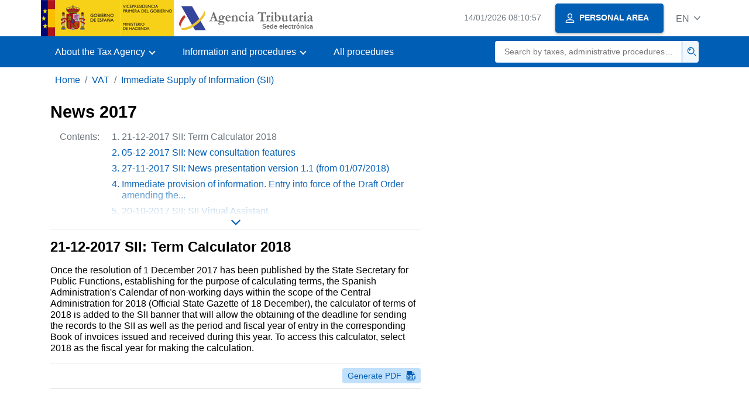

--- FILE ---
content_type: text/html;charset=UTF-8
request_url: https://sede.agenciatributaria.gob.es/Sede/en_gb/iva/suministro-inmediato-informacion/2017.html
body_size: 4956
content:
<!DOCTYPE html>
<html lang="en">
<head>     
	<meta charset="utf-8">  
    <meta name="site" content="Sede">
	<link href="/static_files/common/css/aeat.07.css" rel="stylesheet" type="text/css">
<meta title="AEATviewport" content="width=device-width, initial-scale=1.0" name="viewport">
<title>Tax Agency: News 2017 - 21-12-2017 SII: Term Calculator 2018</title><meta name="ObjectId" content="5ad09c354eaec710VgnVCM100000dc381e0aRCRD"><meta name="tema" content="IVA"><meta name="temaId" content="4bc62c121d27c610VgnVCM100000dc381e0aRCRD"><meta name="subTema" content="Suministro Inmediato de Información (SII)"><meta name="subTemaId" content="3b7c742b5acfd610VgnVCM100000dc381e0aRCRD"><meta name="keyword" content="VAT, Immediate Supply of Information (SII)">
<meta name="detalle" content="informacion_paginado"> 
</head>
<body>
  	<div id="body" data-template-id="0557bf5177bac610VgnVCM100000dc381e0aRCRD" class="s_Sede p_estandar t_informacion paginado">
  
	  <header id="AEAT_header" class="header_aeat d-print-none d-app-none">
    <!-- CABECERA -->
   	<!--googleoff: index-->
	<a class="focus-only" href="#acc-main">Skip to main content</a>
	<div class="header-sup_aeat w-100">
	  <div class="container">	  		
		<div class="row">
		<!-- CABECERA IZQUIERDA-->
	   	<div id="topIzquierda" class="pl-0"><nav class="header-contLogos_aeat"><a href="/Sede/en_gb/inicio.html" title="Homepage" class="header-logosPrincipales_aeat"><span class="logoGobierno Sede">Spanish Government Logo </span><span class="logoAEAT logoSite logoSede ml-2 overflow-hidden">Organization Logo </span></a></nav></div><!-- CABECERA IZQUIERDA FIN -->
</div>
	  </div>	
	</div>
	<!--googleon: index-->
	<!-- CABECERA FIN -->
    <!-- MENU -->
   	<!--googleoff: index--><div class="w-100 bg-primary p-1"><div class="container"><div class="row justify-content-between align-items-center"><button class="header-btnMovil_aeat text-white d-lg-none col-2 btn btn-link" type="button" id="menuPrincipal"><i class="aeat-ico fa-ico-menu ico-size-2 w-100" title="Open mobile menu" aria-hidden="true" role="presentation"></i><span class="sr-only">Mobile menu</span></button><nav id="aeat_menuPrincipal" class="navbar-dark navbar navbar-expand-lg p-0 col-12 col-xl-8 col-lg-9 d-none d-lg-flex" aria-label="Menú principal"><!--clase para movil: header-navMovil_aeat--><ul class="navbar-nav"><li class="nav-item"><a href="#" class="py-3 px-4 nav-link dropdown-toggle invisible" role="button"><span>Menu</span></a></li></ul></nav></div></div></div><!--googleon: index-->
<!-- MENU FIN -->
</header><nav aria-label="Migas navegación" class="js-nav-principal d-print-none d-app-none">
	<ol class="breadcrumb container bg-transparent px-md-4 px-3">
<li class="d-none d-md-block breadcrumb-item"><a data-aeat-id="b3552c121d27c610VgnVCM100000dc381e0aRCRD" href="/Sede/en_gb/inicio.html">Home</a></li><li class="d-none d-md-block breadcrumb-item"><a data-aeat-id="4bc62c121d27c610VgnVCM100000dc381e0aRCRD" href="/Sede/en_gb/iva.html">VAT</a></li><li class="breadcrumb-item breadcrumb-item__volver"><a data-aeat-id="3b7c742b5acfd610VgnVCM100000dc381e0aRCRD" href="/Sede/en_gb/iva/suministro-inmediato-informacion.html"><i class="aeat-ico fa-ico-chevron-left ico-size-mini mr-2 d-md-none" aria-hidden="true" role="presentation"></i>Immediate Supply of Information (SII)</a></li>
</ol>
</nav>

<div class="container-text js-container print-p-0 container-print"> 
			<div class="row mt-3 print-m-0"> 
				<main class="col-12 col-lg-7 col-print-12 print-p-0" id="acc-main"><h1 id="js-nombre-canal" data-aeat-id="5ad09c354eaec710VgnVCM100000dc381e0aRCRD" class="font-weight-bold mb-3">News 2017</h1><a class="focus-only mb-3 d-inline-block w-auto" href="#js-nombre-canal-paginado">Skip information index</a><!--googleoff: index--><nav class="break-inside-avoid row mb-3 mx-0 pl-0 position-relative overflow-hidden overflow-print-auto list-hide print-mh-100 border-sm-bottom column-span-all border-print-bottom-0" data-list="hide"><button class="d-sm-none btn btn-sm btn-secondary cursor-pointer pb-1 position-fixed left-0 bottom-0 z-index-1 m-3 shadow-sm d-print-none" data-toggle="modal" data-target="#indicePaginado"><i class="mr-2 aeat-ico fa-ico-indice-sm ico-size-1" aria-hidden="true" role="presentation"></i>Contents</button><p class="d-none d-sm-flex col-2 text-secondary col-print-12 print-p-0 text-print-body h6-print print-mb-3 d-print-block">Contents:</p><ol id="indicePaginado" class="js-aeat-modal-sm position-relative col m-0 print-pl-4" data-title="Contents" data-header="true" data-footer="true"><li data-id="ccaef94adbffc710VgnVCM100000dc381e0aRCRD" class="active text-secondary mb-2">21-12-2017 SII: Term Calculator 2018</li><li data-id="343df94adbffc710VgnVCM100000dc381e0aRCRD" class="text-primary mb-2"><a href="/Sede/en_gb/iva/suministro-inmediato-informacion/2017/05-12-2017-sii-nuevas-consulta.html" title="05-12-2017 SII: New consultation features">05-12-2017 SII: New consultation features</a></li><li data-id="00cf52b16d90d710VgnVCM100000dc381e0aRCRD" class="text-primary mb-2"><a href="/Sede/en_gb/iva/suministro-inmediato-informacion/2017/27-11-2017-sii-presentacion-1_1.html" title="27-11-2017 SII: News presentation version 1.1 (from 01/07/2018)">27-11-2017 SII: News presentation version 1.1 (from 01/07/2018)</a></li><li data-id="633752b16d90d710VgnVCM100000dc381e0aRCRD" class="text-primary mb-2"><a href="/Sede/en_gb/iva/suministro-inmediato-informacion/2017/suministro-inmediato-informacion_entrada-vigor-proyecto-modif__.html" title="Immediate provision of information. Entry into force of the Draft Order amending the...">Immediate provision of information. Entry into force of the Draft Order amending the...</a></li><li data-id="ca6ef94adbffc710VgnVCM100000dc381e0aRCRD" class="text-primary mb-2"><a href="/Sede/en_gb/iva/suministro-inmediato-informacion/2017/20-10-2017-sii-asistente-sii.html" title="20-10-2017 SII: SII Virtual Assistant">20-10-2017 SII: SII Virtual Assistant</a></li><li data-id="1f8152b16d90d710VgnVCM100000dc381e0aRCRD" class="text-primary mb-2"><a href="/Sede/en_gb/iva/suministro-inmediato-informacion/2017/cambios-orden-hfp-417-2017-especificac__.html" title="Changes to Order HFP/417/2017 of 12 May, regulating the regulatory and technical specifications for the management of the VAT Record Books through the E-Office  ">Changes to Order HFP/417/2017 of 12 May, regulating the regulatory and technical specifications for the management of the VAT Record Books through the E-Office </a></li><li data-id="435f52b16d90d710VgnVCM100000dc381e0aRCRD" class="text-primary mb-2"><a href="/Sede/en_gb/iva/suministro-inmediato-informacion/2017/22-09-2017-sii-mejora-identificacion_.html" title="22--09-2017 SII: Improvement in the identification help service.">22--09-2017 SII: Improvement in the identification help service.</a></li><li data-id="319df94adbffc710VgnVCM100000dc381e0aRCRD" class="text-primary mb-2"><a href="/Sede/en_gb/iva/suministro-inmediato-informacion/2017/08-08-2017-sii-calculadora-plazos.html" title="08-08-2017 SII: Deadlines calculator">08-08-2017 SII: Deadlines calculator</a></li><li data-id="150af563b7fec710VgnVCM100000dc381e0aRCRD" class="text-primary mb-2"><a href="/Sede/en_gb/iva/suministro-inmediato-informacion/2017/03-08-2017-sii-preguntas-frecuentes.html" title="03-08-2017 SII: FAQs (version 1.0)">03-08-2017 SII: FAQs (version 1.0)</a></li><li data-id="7b38f563b7fec710VgnVCM100000dc381e0aRCRD" class="text-primary mb-2"><a href="/Sede/en_gb/iva/suministro-inmediato-informacion/2017/03-07-2017-sii-preguntas-frecuentes.html" title="03-07-2017 SII: FAQs (version 1.0)">03-07-2017 SII: FAQs (version 1.0)</a></li><li data-id="7dcef94adbffc710VgnVCM100000dc381e0aRCRD" class="text-primary mb-2"><a href="/Sede/en_gb/iva/suministro-inmediato-informacion/2017/26-06-2017-sii-calculadora-plazos.html" title="26-06-2017 SII: Deadlines calculator">26-06-2017 SII: Deadlines calculator</a></li><li data-id="b5ca52b16d90d710VgnVCM100000dc381e0aRCRD" class="text-primary mb-2"><a href="/Sede/en_gb/iva/suministro-inmediato-informacion/2017/15-06-2017-sii-informacion-frecuentas.html" title="06-15-2017 SII: Technical information and frequently asked questions (version 1.0)">06-15-2017 SII: Technical information and frequently asked questions (version 1.0)</a></li><li data-id="38e352b16d90d710VgnVCM100000dc381e0aRCRD" class="text-primary mb-2"><a href="/Sede/en_gb/iva/suministro-inmediato-informacion/2017/novedades-sobre-implantacion-suministro-inmediato-informacion.html" title="News on the implementation of the Immediate Supply of Information">News on the implementation of the Immediate Supply of Information</a></li><li data-id="6ef052b16d90d710VgnVCM100000dc381e0aRCRD" class="text-primary mb-2"><a href="/Sede/en_gb/iva/suministro-inmediato-informacion/2017/29-05-2017-baja-extraordinaria-extraordinaria___.html" title="29-05-2017 Extraordinary cancellation in REDEME and extraordinary renunciation of application of the special system by the group of companies in 2017">29-05-2017 Extraordinary cancellation in REDEME and extraordinary renunciation of application of the special system by the group of companies in 2017</a></li><li data-id="2a4ef94adbffc710VgnVCM100000dc381e0aRCRD" class="text-primary mb-2"><a href="/Sede/en_gb/iva/suministro-inmediato-informacion/2017/16-05-2017-sii-preguntas-frecuentes.html" title="16-05-2017 SII: FAQs (version 0.7)">16-05-2017 SII: FAQs (version 0.7)</a></li><li data-id="2c6e52b16d90d710VgnVCM100000dc381e0aRCRD" class="text-primary mb-2"><a href="/Sede/en_gb/iva/suministro-inmediato-informacion/2017/16-05-2017-orden-hfp-especificaciones__.html" title="16-05-2017 Order HFP/417/2017 of 12 May, regulating the regulatory and technical specifications for developing the management of the VAT Record Books through the E-Office of the Tax Agency.">16-05-2017 Order HFP/417/2017 of 12 May, regulating the regulatory and technical specifications for developing the management of the VAT Record Books through the E-Office of the Tax Agency.</a></li><li data-id="37edf94adbffc710VgnVCM100000dc381e0aRCRD" class="text-primary mb-2"><a href="/Sede/en_gb/iva/suministro-inmediato-informacion/2017/10-05-2017-sii-preguntas-frecuentes.html" title="10-05-2017 SII: FAQs (version 0.7)">10-05-2017 SII: FAQs (version 0.7)</a></li><li data-id="a46952b16d90d710VgnVCM100000dc381e0aRCRD" class="text-primary mb-2"><a href="/Sede/en_gb/iva/suministro-inmediato-informacion/2017/05-05-2017-sii-informacion-frecuentes.html" title="05/05/2017 SII: Technical information and FAQs (version 0.7)">05/05/2017 SII: Technical information and FAQs (version 0.7)</a></li><li data-id="db8ef94adbffc710VgnVCM100000dc381e0aRCRD" class="text-primary mb-2"><a href="/Sede/en_gb/iva/suministro-inmediato-informacion/2017/21-04-2017-presentacion-novedades-0_7.html" title="04-21-2017: Presentation of news version 0.7">04-21-2017: Presentation of news version 0.7</a></li><li data-id="c07df94adbffc710VgnVCM100000dc381e0aRCRD" class="text-primary mb-2"><a href="/Sede/en_gb/iva/suministro-inmediato-informacion/2017/07-04-2017-disponibles-formularios-0_6.html" title="07-04-2017 Forms available website version 0.6">07-04-2017 Forms available website version 0.6</a></li><li data-id="676052b16d90d710VgnVCM100000dc381e0aRCRD" class="text-primary mb-2"><a href="/Sede/en_gb/iva/suministro-inmediato-informacion/2017/29-03-2017-modelo-representacion-social.html" title="29-03-2017 Form to authorise representation and social collaboration agreement with software supply companies:">29-03-2017 Form to authorise representation and social collaboration agreement with software supply companies:</a></li><li data-id="d82ef94adbffc710VgnVCM100000dc381e0aRCRD" class="text-primary mb-2"><a href="/Sede/en_gb/iva/suministro-inmediato-informacion/2017/16-03-2017-informacion-tecnica-frecuentes.html" title="16-03-2017 Technical information and FAQs (version 0.6)">16-03-2017 Technical information and FAQs (version 0.6)</a></li><li data-id="f70ef94adbffc710VgnVCM100000dc381e0aRCRD" class="text-primary mb-2"><a href="/Sede/en_gb/iva/suministro-inmediato-informacion/2017/13-03-2017-informacion-tecnica-frecuentes.html" title="13-03-2017 Technical information and FAQs (version 0.6)">13-03-2017 Technical information and FAQs (version 0.6)</a></li><li data-id="95cdf94adbffc710VgnVCM100000dc381e0aRCRD" class="text-primary mb-2"><a href="/Sede/en_gb/iva/suministro-inmediato-informacion/2017/10-03-2017-informacion-tecnica-frecuentes.html" title="10-03-2017 Technical information and FAQs (version 0.6)">10-03-2017 Technical information and FAQs (version 0.6)</a></li><li data-id="02a652b16d90d710VgnVCM100000dc381e0aRCRD" class="text-primary mb-2"><a href="/Sede/en_gb/iva/suministro-inmediato-informacion/2017/servicios-ayuda-calidad-datos-identificativos.html" title="Help services: Quality of identifying details">Help services: Quality of identifying details</a></li><li data-id="80a252b16d90d710VgnVCM100000dc381e0aRCRD" class="text-primary mb-2"><a href="/Sede/en_gb/iva/suministro-inmediato-informacion/2017/informacion-tecnica-version-ingles.html" title="Technical Information: English version">Technical Information: English version</a></li><li data-id="252652b16d90d710VgnVCM100000dc381e0aRCRD" class="text-primary mb-2"><a href="/Sede/en_gb/iva/suministro-inmediato-informacion/2017/proyecto-orden-se-regulan-especificaciones-desa__.html" title="Draft Order regulating the regulatory specifications and techniques for developing the SII">Draft Order regulating the regulatory specifications and techniques for developing the SII</a></li><li data-id="a93a52b16d90d710VgnVCM100000dc381e0aRCRD" class="text-primary mb-2"><a href="/Sede/en_gb/iva/suministro-inmediato-informacion/2017/07-02-2017-novedades-suministro-infor__.html" title="07-02-2017 Update to Immediate Supply of Information on VAT (SII): Technical information and FAQs (version 05)">07-02-2017 Update to Immediate Supply of Information on VAT (SII): Technical information and FAQs (version 05)</a></li><li data-id="2c382e24bf90d710VgnVCM100000dc381e0aRCRD" class="text-primary mb-2"><a href="/Sede/en_gb/iva/suministro-inmediato-informacion/2017/suscripcion-novedades-rss-sii.html" title="Subscription to RSS news: SII">Subscription to RSS news: SII</a></li><li data-id="b21552b16d90d710VgnVCM100000dc381e0aRCRD" class="text-primary mb-2"><a href="/Sede/en_gb/iva/suministro-inmediato-informacion/2017/preguntas-frecuentes-errata.html" title="Frequently asked questions: typo">Frequently asked questions: typo</a></li><li data-id="26a552b16d90d710VgnVCM100000dc381e0aRCRD" class="text-primary mb-2"><a href="/Sede/en_gb/iva/suministro-inmediato-informacion/2017/preguntas-frecuentes-version-05.html" title="Frequently asked questions: version 05">Frequently asked questions: version 05</a></li><li data-id="5d4552b16d90d710VgnVCM100000dc381e0aRCRD" class="text-primary mb-2"><a href="/Sede/en_gb/iva/suministro-inmediato-informacion/2017/preguntas-frecuentes-nuevo-formato.html" title="Frequently asked questions: new format">Frequently asked questions: new format</a></li><li data-id="6f9452b16d90d710VgnVCM100000dc381e0aRCRD" class="text-primary mb-2"><a href="/Sede/en_gb/iva/suministro-inmediato-informacion/2017/preguntas-frecuentes.html" title="FAQs">FAQs</a></li></ol><button class="d-none d-sm-block bg-transparent border-0 cursor-pointer list-hide-button d-print-none"><i class="aeat-ico ico-size-1 fa-ico-chevron-down text-primary" title="Display list" role="img"></i> </button></nav><!--googleon: index--><h2 id="js-nombre-canal-paginado" class="font-weight-bold mb-3 column-span-all">21-12-2017 SII: Term Calculator 2018</h2><p>Once the resolution of 1 December 2017 has been published by the State Secretary for Public Functions, establishing for the purpose of calculating terms, the Spanish Administration's Calendar of non-working days within the scope of the Central Administration for 2018 (Official State Gazette of 18 December), the calculator of terms of 2018 is added to the SII banner that will allow the obtaining of the deadline for sending the records to the SII as well as the period and fiscal year of entry in the corresponding Book of invoices issued and received during this year. To access this calculator, select 2018 as the fiscal year for making the calculation.</p><!--MODAL IMPRESIÓN--><div class="modal fade js-no-imprimir" id="htmlToPdfModal" tabindex="-1" role="dialog" aria-labelledby="htmlToPdfModalTitle" aria-hidden="true"><div class="modal-dialog" role="document"><form class="modal-content"><div class="modal-header"><p class="modal-title d-flex align-items-center" id="htmlToPdfModalTitle"><i class="aeat-ico fa-ico-pdf ico-size-2 mr-2 text-primary" role="presentation" aria-hidden="true"></i>Generate PDF</p><button type="button" class="close cursor-pointer" data-dismiss="modal" aria-label="Close"><i class="aeat-ico fa-ico-cerrar-sm ico-size-2" role="presentation" aria-hidden="true"></i><span class="sr-only">Close</span></button></div><div class="modal-body"><p>Generating the PDF may take several minutes depending on the amount of information.</p><p>Select the information you want to include in the PDF:</p><ul id="type-pdf-selector" class="list-unstyled pl-3 js-aeat-group-switch"><li class="mb-2"><div class="custom-control custom-switch"><input type="radio" class="custom-control-input" id="pdf-Apartado" value="Apartado" name="type-pdf-selector"><label class="custom-control-label" for="pdf-Apartado">Only the current page</label></div></li><li class="mb-2"><div class="custom-control custom-switch"><input type="radio" class="custom-control-input" id="pdf-Todo" value="Todo" name="type-pdf-selector"><label class="custom-control-label" for="pdf-Todo">All pages in the contents</label></div></li></ul><p>You can cancel the PDF generation at any time.</p></div><div class="modal-footer"><button type="button" class="btn btn-secondary" data-dismiss="modal">Cancel</button><button id="btn-continue-to-pdf" type="button" class="btn btn-primary" disabled>Continue</button></div></form></div></div><!-- FIN MODAL IMPRESIÓN --><div class="d-print-none border-top border-bottom py-2 d-flex w-100 justify-content-end d-app-none"><button class="btn btn-light-primary text-primary btn-sm d-flex d-app-none align-items-center cursor-pointer js-btn-to-pdf" type="button"><span class="d-none d-xs-block">Generate PDF</span><i class="aeat-ico fa-ico-pdf ico-size-1 ml-xs-2 text-primary" role="presentation" aria-hidden="true"></i></button></div><div class="row mx-0 my-3 my-sm-6 js-paginado-pasos d-print-none"><a rel="next" class="d-flex col-12 col-sm text-right justify-content-end px-4 py-3 align-items-center bg-light-blue" href="/Sede/en_gb/iva/suministro-inmediato-informacion/2017/05-12-2017-sii-nuevas-consulta.html" role="button"><span><span class="h2 d-block">Next </span><span>05-12-2017 SII: New query features </span></span><i class="aeat-ico fa-ico-arrow-right ml-3 ico-size-3" aria-hidden="true" role="presentation"></i></a></div></main><aside class="col-12 col-lg-5 col-print-12 print-p-0"></aside></div>
		</div> 
  		<!--googleoff: index-->
  		<footer class="bg-primary d-print-none d-app-none d-inline-block w-100">
<noscript><div class="container py-3"><div class="row"><a class="text-white" href="https://sede.agenciatributaria.gob.es/Sede/en_gb/condiciones-uso-sede-electronica/accesibilidad/declaracion-accesibilidad.html">Accessibility</a></div></div></noscript><div id="js-pie-fecha-social" class="container pb-3"><div class="row"><div id="last-update" class="col mb-2"><p class="small text-center text-white mb-0">Updated webpage: <time datetime="2025-09-18">September 18, 2025</time></p></div></div></div></footer><!--googleon: index-->
	</div>
	<div class="d-none">
   <span class="js-responsive d-xs-block"></span>
   <span class="js-responsive d-sm-block"></span>
   <span class="js-responsive d-md-block"></span>
   <span class="js-responsive d-lg-block"></span>
   <span class="js-responsive d-xl-block"></span>
   <span class="js-responsive d-xxl-block"></span>
   <span class="js-responsive d-xxxl-block"></span>
 </div>
<link href="/static_files/common/css/aeat.07.print.css" rel="stylesheet" type="text/css">
<script type="text/javascript" charset="UTF-8" src="/static_files/en_gb/common/script/aeat.07.js"></script>
</body>
</html>
